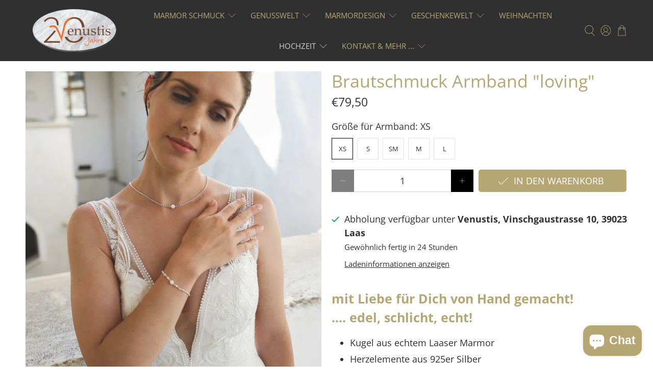

--- FILE ---
content_type: text/javascript; charset=utf-8
request_url: https://www.venustis.it/products/brautschmuck-armband-marie.js
body_size: 860
content:
{"id":4781066813487,"title":"Brautschmuck Armband \"loving\"","handle":"brautschmuck-armband-marie","description":"\u003ch6\u003e\n\u003cstrong style=\"font-size: 1.4em;\"\u003emit Liebe für Dich von Hand gemacht!\u003c\/strong\u003e\u003cbr\u003e\u003cstrong style=\"font-size: 1.4em;\"\u003e.... edel, schlicht, echt!\u003c\/strong\u003e\u003cspan style=\"font-size: 1.4em;\"\u003e \u003c\/span\u003e\n\u003c\/h6\u003e\n\u003cul\u003e\n\u003cli\u003eKugel aus echtem Laaser Marmor \u003c\/li\u003e\n\u003cli\u003eHerzelemente aus 925er Silber \u003c\/li\u003e\n\u003cli\u003ehochwertige Silberkette mit 925er Silberverschluss\u003c\/li\u003e\n\u003cli\u003ein liebevoller Verpackung!\u003c\/li\u003e\n\u003c\/ul\u003e\n\u003cp\u003e\u003cb\u003eArmband:\u003c\/b\u003e\u003cbr\u003eXS   Länge ca. 16,4 cm\u003cbr\u003eS     Länge ca. 17,3 cm\u003cbr\u003e\u003cspan data-mce-fragment=\"1\"\u003eSM  Länge ca. 18,3\u003c\/span\u003e\u003cspan data-mce-fragment=\"1\"\u003e cm\u003c\/span\u003e\u003cbr\u003eM    Länge ca. 19,1 cm\u003cbr\u003eL     Länge ca. 20 cm \u003cbr\u003e\u003c\/p\u003e\n\u003cp\u003e\u003cbr\u003e\u003cstrong\u003e\u003c\/strong\u003e\u003cspan\u003eKleine Abweichungen vom Produktfoto sind aufgrund der Handarbeit möglich.\u003c\/span\u003e \u003c\/p\u003e","published_at":"2023-11-16T09:33:37+01:00","created_at":"2020-10-15T10:56:36+02:00","vendor":"Venustis","type":"Schmuck","tags":["Armband","Brautschmuck","Hochzeit","Marmor"],"price":7950,"price_min":7950,"price_max":7950,"available":true,"price_varies":false,"compare_at_price":null,"compare_at_price_min":0,"compare_at_price_max":0,"compare_at_price_varies":false,"variants":[{"id":32718795833391,"title":"XS","option1":"XS","option2":null,"option3":null,"sku":"","requires_shipping":true,"taxable":true,"featured_image":null,"available":true,"name":"Brautschmuck Armband \"loving\" - XS","public_title":"XS","options":["XS"],"price":7950,"weight":100,"compare_at_price":null,"inventory_management":null,"barcode":"Benutzerdefiniertes Produkt","requires_selling_plan":false,"selling_plan_allocations":[]},{"id":32718795866159,"title":"S","option1":"S","option2":null,"option3":null,"sku":"","requires_shipping":true,"taxable":true,"featured_image":null,"available":true,"name":"Brautschmuck Armband \"loving\" - S","public_title":"S","options":["S"],"price":7950,"weight":100,"compare_at_price":null,"inventory_management":null,"barcode":"Benutzerdefiniertes Produkt","requires_selling_plan":false,"selling_plan_allocations":[]},{"id":32718795898927,"title":"SM","option1":"SM","option2":null,"option3":null,"sku":"","requires_shipping":true,"taxable":true,"featured_image":null,"available":true,"name":"Brautschmuck Armband \"loving\" - SM","public_title":"SM","options":["SM"],"price":7950,"weight":100,"compare_at_price":null,"inventory_management":null,"barcode":"Benutzerdefiniertes Produkt","requires_selling_plan":false,"selling_plan_allocations":[]},{"id":32718795931695,"title":"M","option1":"M","option2":null,"option3":null,"sku":"","requires_shipping":true,"taxable":true,"featured_image":null,"available":true,"name":"Brautschmuck Armband \"loving\" - M","public_title":"M","options":["M"],"price":7950,"weight":100,"compare_at_price":null,"inventory_management":null,"barcode":"Benutzerdefiniertes Produkt","requires_selling_plan":false,"selling_plan_allocations":[]},{"id":32718795997231,"title":"L","option1":"L","option2":null,"option3":null,"sku":"","requires_shipping":true,"taxable":true,"featured_image":null,"available":true,"name":"Brautschmuck Armband \"loving\" - L","public_title":"L","options":["L"],"price":7950,"weight":100,"compare_at_price":null,"inventory_management":null,"barcode":"Benutzerdefiniertes Produkt","requires_selling_plan":false,"selling_plan_allocations":[]}],"images":["\/\/cdn.shopify.com\/s\/files\/1\/3101\/5696\/products\/5_b6b1ef60-ca9b-436d-afff-de489ae176ab.jpg?v=1681457333","\/\/cdn.shopify.com\/s\/files\/1\/3101\/5696\/products\/15_42413309-d2be-46a5-b4a5-2dd0be1b4b78.jpg?v=1681457333","\/\/cdn.shopify.com\/s\/files\/1\/3101\/5696\/products\/14_5c9c1d93-3fe3-42c6-b7d9-7ec64103b444.jpg?v=1602752468"],"featured_image":"\/\/cdn.shopify.com\/s\/files\/1\/3101\/5696\/products\/5_b6b1ef60-ca9b-436d-afff-de489ae176ab.jpg?v=1681457333","options":[{"name":"Größe für Armband","position":1,"values":["XS","S","SM","M","L"]}],"url":"\/products\/brautschmuck-armband-marie","media":[{"alt":null,"id":7867056160815,"position":1,"preview_image":{"aspect_ratio":1.0,"height":800,"width":800,"src":"https:\/\/cdn.shopify.com\/s\/files\/1\/3101\/5696\/products\/5_b6b1ef60-ca9b-436d-afff-de489ae176ab.jpg?v=1681457333"},"aspect_ratio":1.0,"height":800,"media_type":"image","src":"https:\/\/cdn.shopify.com\/s\/files\/1\/3101\/5696\/products\/5_b6b1ef60-ca9b-436d-afff-de489ae176ab.jpg?v=1681457333","width":800},{"alt":null,"id":7867030143023,"position":2,"preview_image":{"aspect_ratio":1.0,"height":800,"width":800,"src":"https:\/\/cdn.shopify.com\/s\/files\/1\/3101\/5696\/products\/15_42413309-d2be-46a5-b4a5-2dd0be1b4b78.jpg?v=1681457333"},"aspect_ratio":1.0,"height":800,"media_type":"image","src":"https:\/\/cdn.shopify.com\/s\/files\/1\/3101\/5696\/products\/15_42413309-d2be-46a5-b4a5-2dd0be1b4b78.jpg?v=1681457333","width":800},{"alt":null,"id":7867030110255,"position":3,"preview_image":{"aspect_ratio":1.0,"height":800,"width":800,"src":"https:\/\/cdn.shopify.com\/s\/files\/1\/3101\/5696\/products\/14_5c9c1d93-3fe3-42c6-b7d9-7ec64103b444.jpg?v=1602752468"},"aspect_ratio":1.0,"height":800,"media_type":"image","src":"https:\/\/cdn.shopify.com\/s\/files\/1\/3101\/5696\/products\/14_5c9c1d93-3fe3-42c6-b7d9-7ec64103b444.jpg?v=1602752468","width":800}],"requires_selling_plan":false,"selling_plan_groups":[]}